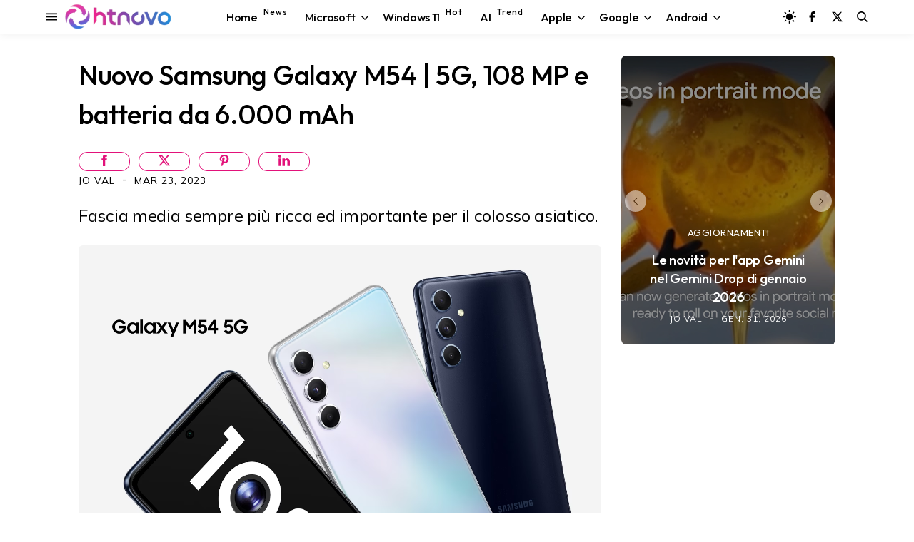

--- FILE ---
content_type: text/html; charset=utf-8
request_url: https://www.google.com/recaptcha/api2/aframe
body_size: 113
content:
<!DOCTYPE HTML><html><head><meta http-equiv="content-type" content="text/html; charset=UTF-8"></head><body><script nonce="Mj9BxbW91v_dJ52Wuu-iSQ">/** Anti-fraud and anti-abuse applications only. See google.com/recaptcha */ try{var clients={'sodar':'https://pagead2.googlesyndication.com/pagead/sodar?'};window.addEventListener("message",function(a){try{if(a.source===window.parent){var b=JSON.parse(a.data);var c=clients[b['id']];if(c){var d=document.createElement('img');d.src=c+b['params']+'&rc='+(localStorage.getItem("rc::a")?sessionStorage.getItem("rc::b"):"");window.document.body.appendChild(d);sessionStorage.setItem("rc::e",parseInt(sessionStorage.getItem("rc::e")||0)+1);localStorage.setItem("rc::h",'1770062630770');}}}catch(b){}});window.parent.postMessage("_grecaptcha_ready", "*");}catch(b){}</script></body></html>

--- FILE ---
content_type: text/javascript; charset=UTF-8
request_url: https://www.blogger.com/feeds/8611553973059461472/posts/summary/?alt=json&max-results=6&callback=jQuery35004403947093492093_1770062625555&_=1770062625556
body_size: 4469
content:
// API callback
jQuery35004403947093492093_1770062625555({"version":"1.0","encoding":"UTF-8","feed":{"xmlns":"http://www.w3.org/2005/Atom","xmlns$openSearch":"http://a9.com/-/spec/opensearchrss/1.0/","xmlns$blogger":"http://schemas.google.com/blogger/2008","xmlns$georss":"http://www.georss.org/georss","xmlns$gd":"http://schemas.google.com/g/2005","xmlns$thr":"http://purl.org/syndication/thread/1.0","id":{"$t":"tag:blogger.com,1999:blog-8611553973059461472"},"updated":{"$t":"2026-02-02T21:03:43.046+01:00"},"category":[{"term":"Software"},{"term":"Progettazione"},{"term":"Efficienza"},{"term":"Dati"},{"term":"Applicazioni"},{"term":"Aggiornamenti"},{"term":"Microsoft"},{"term":"Server"},{"term":"Windows 10"},{"term":"Anticipazioni"},{"term":"Internet"},{"term":"Windows"},{"term":"Web"},{"term":"Protezione"},{"term":"Hardware"},{"term":"Sistemi Operativi"},{"term":"Dispositivo"},{"term":"Windows 11"},{"term":"Video"},{"term":"Android"},{"term":"Google"},{"term":"Download"},{"term":"Intelligenza artificiale"},{"term":"featured"},{"term":"Smartphone"},{"term":"Browser"},{"term":"social network"},{"term":"sicurezza"},{"term":"Display"},{"term":"Streaming"},{"term":"Accessori"},{"term":"Scienza"},{"term":"Games"},{"term":"3D"},{"term":"Edge"},{"term":"iOS"},{"term":"Salute"},{"term":"Chrome"},{"term":"Copilot"},{"term":"Apple"},{"term":"Indossabili"},{"term":"Mac"},{"term":"Windows Mobile"},{"term":"Storia"},{"term":"Display curvo"},{"term":"Linux"},{"term":"smartwatch"},{"term":"Gemini"},{"term":"Amazon"},{"term":"Tablet"},{"term":"Autonomia"},{"term":"Diretta"},{"term":"ChatGPT"},{"term":"Foldable"},{"term":"Notebook"},{"term":"iPhone"},{"term":"2-in-1"},{"term":"Bluetooth"},{"term":"Windows 10 October 2018 Update"},{"term":"Fall Creators Update"},{"term":"Wi-Fi"},{"term":"iPadOS"},{"term":"April 2018 Update"},{"term":"USB"},{"term":"Startup"},{"term":"Report"},{"term":"smarthome"},{"term":"Film"},{"term":"Bard"},{"term":"PS5"},{"term":"HTC"},{"term":"M20U"},{"term":"Energia"},{"term":"Start"},{"term":"Affare"},{"term":"Guide"},{"term":"PST"}],"title":{"type":"text","$t":"HTNovo"},"subtitle":{"type":"html","$t":"Solo il nuovo del mondo Hi-Tech! \nWindows, Windows 11, Windows10, macOS, Linux, Chromium, Android, iOS, Browser, Internet, Web, App, Social Network, Gaming.\nNotizie, Video, Guide, Tutorial. \nSoftware e Hardware.\nApprofondimenti riguardo ogni aspetto della tecnologia moderna. PC, Smartphone, Smartwatch, Visori, Accessori e altro."},"link":[{"rel":"http://schemas.google.com/g/2005#feed","type":"application/atom+xml","href":"https:\/\/www.htnovo.net\/feeds\/posts\/summary"},{"rel":"self","type":"application/atom+xml","href":"https:\/\/www.blogger.com\/feeds\/8611553973059461472\/posts\/summary?alt=json\u0026max-results=6"},{"rel":"alternate","type":"text/html","href":"https:\/\/www.htnovo.net\/"},{"rel":"hub","href":"http://pubsubhubbub.appspot.com/"},{"rel":"next","type":"application/atom+xml","href":"https:\/\/www.blogger.com\/feeds\/8611553973059461472\/posts\/summary?alt=json\u0026start-index=7\u0026max-results=6"}],"author":[{"name":{"$t":"Jo Val"},"uri":{"$t":"http:\/\/www.blogger.com\/profile\/14781420921471726756"},"email":{"$t":"noreply@blogger.com"},"gd$image":{"rel":"http://schemas.google.com/g/2005#thumbnail","width":"32","height":"18","src":"\/\/blogger.googleusercontent.com\/img\/b\/R29vZ2xl\/AVvXsEgqWcwLD13YxsrLwyIoUQkFyxoxUmKdB3MrdY0N3GJeu-02KGtFM4LUZX94APU_i5JRedj_wgDDz6kAYVtGfUxy2m2K4y0ImhIR4wMvI58InVPHWnboIqtAdRGnUWl0odB-VP7jjBd1KW7mXdAyUPdROLzzpXel3h_jhlMJNseQYhVmAA\/s220\/Jo-Val-MVP-HTNovo.jpg"}}],"generator":{"version":"7.00","uri":"http://www.blogger.com","$t":"Blogger"},"openSearch$totalResults":{"$t":"7670"},"openSearch$startIndex":{"$t":"1"},"openSearch$itemsPerPage":{"$t":"6"},"entry":[{"id":{"$t":"tag:blogger.com,1999:blog-8611553973059461472.post-6283606638989644878"},"published":{"$t":"2026-01-31T16:14:00.006+01:00"},"updated":{"$t":"2026-01-31T16:22:26.320+01:00"},"category":[{"scheme":"http://www.blogger.com/atom/ns#","term":"Aggiornamenti"},{"scheme":"http://www.blogger.com/atom/ns#","term":"Applicazioni"},{"scheme":"http://www.blogger.com/atom/ns#","term":"Efficienza"},{"scheme":"http://www.blogger.com/atom/ns#","term":"Gemini"},{"scheme":"http://www.blogger.com/atom/ns#","term":"Google"},{"scheme":"http://www.blogger.com/atom/ns#","term":"Intelligenza artificiale"},{"scheme":"http://www.blogger.com/atom/ns#","term":"Internet"},{"scheme":"http://www.blogger.com/atom/ns#","term":"Progettazione"},{"scheme":"http://www.blogger.com/atom/ns#","term":"Server"},{"scheme":"http://www.blogger.com/atom/ns#","term":"Software"},{"scheme":"http://www.blogger.com/atom/ns#","term":"Web"}],"title":{"type":"text","$t":"Le novità per l'app Gemini nel Gemini Drop di gennaio 2026"},"summary":{"type":"text","$t":"Questi i miglioramenti distribuiti da Google agli utenti dell'app Gemini durante il primo mese dell'anno.Google ha pubblicato un riepilogo del Gemini Drop di gennaio 2026. Continua dunque l'appuntamento mensile con il rilascio di un elenco di novità per l'intelligenza artificiale, dopo la pubblicazione di quello di ottobre,\u0026nbsp;di novembre\u0026nbsp;e di dicembre\u0026nbsp;dello scorso anno. Ed eccole a "},"link":[{"rel":"edit","type":"application/atom+xml","href":"https:\/\/www.blogger.com\/feeds\/8611553973059461472\/posts\/default\/6283606638989644878"},{"rel":"self","type":"application/atom+xml","href":"https:\/\/www.blogger.com\/feeds\/8611553973059461472\/posts\/default\/6283606638989644878"},{"rel":"alternate","type":"text/html","href":"https:\/\/www.htnovo.net\/2026\/01\/gemini-drop-gennaio-26.html","title":"Le novità per l'app Gemini nel Gemini Drop di gennaio 2026"}],"author":[{"name":{"$t":"Jo Val"},"uri":{"$t":"http:\/\/www.blogger.com\/profile\/14781420921471726756"},"email":{"$t":"noreply@blogger.com"},"gd$image":{"rel":"http://schemas.google.com/g/2005#thumbnail","width":"32","height":"18","src":"\/\/blogger.googleusercontent.com\/img\/b\/R29vZ2xl\/AVvXsEgqWcwLD13YxsrLwyIoUQkFyxoxUmKdB3MrdY0N3GJeu-02KGtFM4LUZX94APU_i5JRedj_wgDDz6kAYVtGfUxy2m2K4y0ImhIR4wMvI58InVPHWnboIqtAdRGnUWl0odB-VP7jjBd1KW7mXdAyUPdROLzzpXel3h_jhlMJNseQYhVmAA\/s220\/Jo-Val-MVP-HTNovo.jpg"}}],"media$thumbnail":{"xmlns$media":"http://search.yahoo.com/mrss/","url":"https:\/\/blogger.googleusercontent.com\/img\/b\/R29vZ2xl\/AVvXsEj03SHpxvKkxRA8iD-D9zaKBLn3COPsdgsi63mqYJoZ4ij1skmDgxAAfcksjnOqPgwPIUkzIGqMp0gCmmHHBfqIbrfahqCsjn7JK6CtCu1Lt2gpT_4UMX_NZJdG3LPLRx4yPne5CYSpC5OglCqOHQGt2o9Bq1MG8F8ICOO3FqMq2LJd6kYJvpp267a0_mq1\/s72-c\/Gemini-Drop-gennaio-htnovo.net.png","height":"72","width":"72"}},{"id":{"$t":"tag:blogger.com,1999:blog-8611553973059461472.post-3619518355237209390"},"published":{"$t":"2026-01-30T12:00:00.000+01:00"},"updated":{"$t":"2026-01-30T12:00:03.871+01:00"},"category":[{"scheme":"http://www.blogger.com/atom/ns#","term":"Aggiornamenti"},{"scheme":"http://www.blogger.com/atom/ns#","term":"Browser"},{"scheme":"http://www.blogger.com/atom/ns#","term":"Chrome"},{"scheme":"http://www.blogger.com/atom/ns#","term":"Dati"},{"scheme":"http://www.blogger.com/atom/ns#","term":"Efficienza"},{"scheme":"http://www.blogger.com/atom/ns#","term":"Gemini"},{"scheme":"http://www.blogger.com/atom/ns#","term":"Google"},{"scheme":"http://www.blogger.com/atom/ns#","term":"Intelligenza artificiale"},{"scheme":"http://www.blogger.com/atom/ns#","term":"Internet"},{"scheme":"http://www.blogger.com/atom/ns#","term":"Progettazione"},{"scheme":"http://www.blogger.com/atom/ns#","term":"Server"},{"scheme":"http://www.blogger.com/atom/ns#","term":"Software"}],"title":{"type":"text","$t":"\"Aggiungi schede e altro\" (con l'AI di Gemini) in Chrome stabile"},"summary":{"type":"text","$t":"Le opzioni rapide per utilizzare gli strumenti d'intelligenza artificiale di Gemini sono adesso disponibili nella versione stabile del browser Google.Chrome versione 144 stabile riceve la voce \"Aggiungi schede e altro\" nella barra degli indirizzi quando si posiziona il cursore del mouse per iniziare a digitare. Ho già parlato di questo lo scorso mese con i test iniziati nel canale Canary di "},"link":[{"rel":"edit","type":"application/atom+xml","href":"https:\/\/www.blogger.com\/feeds\/8611553973059461472\/posts\/default\/3619518355237209390"},{"rel":"self","type":"application/atom+xml","href":"https:\/\/www.blogger.com\/feeds\/8611553973059461472\/posts\/default\/3619518355237209390"},{"rel":"alternate","type":"text/html","href":"https:\/\/www.htnovo.net\/2026\/01\/aggiungi-schede-e-altro-chrome.html","title":"\"Aggiungi schede e altro\" (con l'AI di Gemini) in Chrome stabile"}],"author":[{"name":{"$t":"Jo Val"},"uri":{"$t":"http:\/\/www.blogger.com\/profile\/14781420921471726756"},"email":{"$t":"noreply@blogger.com"},"gd$image":{"rel":"http://schemas.google.com/g/2005#thumbnail","width":"32","height":"18","src":"\/\/blogger.googleusercontent.com\/img\/b\/R29vZ2xl\/AVvXsEgqWcwLD13YxsrLwyIoUQkFyxoxUmKdB3MrdY0N3GJeu-02KGtFM4LUZX94APU_i5JRedj_wgDDz6kAYVtGfUxy2m2K4y0ImhIR4wMvI58InVPHWnboIqtAdRGnUWl0odB-VP7jjBd1KW7mXdAyUPdROLzzpXel3h_jhlMJNseQYhVmAA\/s220\/Jo-Val-MVP-HTNovo.jpg"}}],"media$thumbnail":{"xmlns$media":"http://search.yahoo.com/mrss/","url":"https:\/\/blogger.googleusercontent.com\/img\/b\/R29vZ2xl\/AVvXsEhuVZnE2b9NX2FmcSs8_1Ir7cCGo5zwWUbOTzbFrkki15jAhs9csII52Cohg27UuD1HoPVJ4IZKDZwPhBveXt9QFQJST6PAkAUuJPcYUT-bK4Vu6F6JkH06MCbNuOj-k1527YjCy1etC_69RDL4wkjWfUeMNep8lo9WnzP-DFzB7ZJnm4EsVhGx5wMGHqTp\/s72-c\/AI-Barra-indirizzi-Google-Chrome-HTNovo.net.png","height":"72","width":"72"}},{"id":{"$t":"tag:blogger.com,1999:blog-8611553973059461472.post-5891747028857229765"},"published":{"$t":"2026-01-30T10:35:00.003+01:00"},"updated":{"$t":"2026-01-30T10:38:00.021+01:00"},"category":[{"scheme":"http://www.blogger.com/atom/ns#","term":"Aggiornamenti"},{"scheme":"http://www.blogger.com/atom/ns#","term":"Anticipazioni"},{"scheme":"http://www.blogger.com/atom/ns#","term":"Applicazioni"},{"scheme":"http://www.blogger.com/atom/ns#","term":"Copilot"},{"scheme":"http://www.blogger.com/atom/ns#","term":"Dati"},{"scheme":"http://www.blogger.com/atom/ns#","term":"Efficienza"},{"scheme":"http://www.blogger.com/atom/ns#","term":"Intelligenza artificiale"},{"scheme":"http://www.blogger.com/atom/ns#","term":"Microsoft"},{"scheme":"http://www.blogger.com/atom/ns#","term":"Progettazione"},{"scheme":"http://www.blogger.com/atom/ns#","term":"Protezione"},{"scheme":"http://www.blogger.com/atom/ns#","term":"Server"},{"scheme":"http://www.blogger.com/atom/ns#","term":"Software"},{"scheme":"http://www.blogger.com/atom/ns#","term":"Windows"},{"scheme":"http://www.blogger.com/atom/ns#","term":"Windows 11"}],"title":{"type":"text","$t":"L'aggiornamento di febbraio per Windows 11 (24H2 e 25H2) è adesso per tutti"},"summary":{"type":"text","$t":"Queste le novità del secondo aggiornamento cumulativo dell'anno per le ultime versioni stabili di Windows 11. Adesso in anteprima.Dopo un paio di giorni in test nel circuito Insider, il KB5074105 è adesso disponibile in Windows Update come aggiornamento opzionale per tutti i PC che eseguono Windows 11 versione 24H2 e 25H2 nel circuito stabile. Si tratta dell'anteprima dell'aggiornamento "},"link":[{"rel":"edit","type":"application/atom+xml","href":"https:\/\/www.blogger.com\/feeds\/8611553973059461472\/posts\/default\/5891747028857229765"},{"rel":"self","type":"application/atom+xml","href":"https:\/\/www.blogger.com\/feeds\/8611553973059461472\/posts\/default\/5891747028857229765"},{"rel":"alternate","type":"text/html","href":"https:\/\/www.htnovo.net\/2026\/01\/aggiornamento-windows-11-kb5074105.html","title":"L'aggiornamento di febbraio per Windows 11 (24H2 e 25H2) è adesso per tutti"}],"author":[{"name":{"$t":"Jo Val"},"uri":{"$t":"http:\/\/www.blogger.com\/profile\/14781420921471726756"},"email":{"$t":"noreply@blogger.com"},"gd$image":{"rel":"http://schemas.google.com/g/2005#thumbnail","width":"32","height":"18","src":"\/\/blogger.googleusercontent.com\/img\/b\/R29vZ2xl\/AVvXsEgqWcwLD13YxsrLwyIoUQkFyxoxUmKdB3MrdY0N3GJeu-02KGtFM4LUZX94APU_i5JRedj_wgDDz6kAYVtGfUxy2m2K4y0ImhIR4wMvI58InVPHWnboIqtAdRGnUWl0odB-VP7jjBd1KW7mXdAyUPdROLzzpXel3h_jhlMJNseQYhVmAA\/s220\/Jo-Val-MVP-HTNovo.jpg"}}],"media$thumbnail":{"xmlns$media":"http://search.yahoo.com/mrss/","url":"https:\/\/blogger.googleusercontent.com\/img\/b\/R29vZ2xl\/AVvXsEj-7lZ7YISZabNEqgHs7Nj99sUC8aEkM600K1wekYHrWfuUiTex_mJr4WLR8kRhLC0swLxJh2O0dVR2krtV3UTQ1ov65Xq_qzXqu3HB_PFppPVYgaUlARyKmWuhVcmc7Aq4qiP27VN-4k3ETVpbkdAPzoVzbdxvGWr5ry6T1w9w0P34MA9_qZU6QtWOzoi7\/s72-c\/Aggiornamento-febbraio-2026-Windows-11-HTNovo.net.png","height":"72","width":"72"}},{"id":{"$t":"tag:blogger.com,1999:blog-8611553973059461472.post-69124459967562090"},"published":{"$t":"2026-01-29T20:40:00.001+01:00"},"updated":{"$t":"2026-01-29T20:42:10.453+01:00"},"category":[{"scheme":"http://www.blogger.com/atom/ns#","term":"Aggiornamenti"},{"scheme":"http://www.blogger.com/atom/ns#","term":"Applicazioni"},{"scheme":"http://www.blogger.com/atom/ns#","term":"Efficienza"},{"scheme":"http://www.blogger.com/atom/ns#","term":"Gemini"},{"scheme":"http://www.blogger.com/atom/ns#","term":"Google"},{"scheme":"http://www.blogger.com/atom/ns#","term":"Intelligenza artificiale"},{"scheme":"http://www.blogger.com/atom/ns#","term":"Internet"},{"scheme":"http://www.blogger.com/atom/ns#","term":"Server"},{"scheme":"http://www.blogger.com/atom/ns#","term":"Software"},{"scheme":"http://www.blogger.com/atom/ns#","term":"Web"}],"title":{"type":"text","$t":"Gemini in Google Maps disponibile anche mentre cammini o vai in bici"},"summary":{"type":"text","$t":"L'AI Gemini in navigazione integrata in Google Maps adesso anche per giri a piedi o in bicicletta.Google ha annunciato oggi la disponibilità globale su Android e iOS di Gemini in navigazione su Google Maps anche durante passeggiate o tour in bici, dopo la distribuzione della stessa funzionalità limitata alla guida in auto iniziata lo scorso novembre.Quando esplori e navighi con Maps, Gemini può "},"link":[{"rel":"edit","type":"application/atom+xml","href":"https:\/\/www.blogger.com\/feeds\/8611553973059461472\/posts\/default\/69124459967562090"},{"rel":"self","type":"application/atom+xml","href":"https:\/\/www.blogger.com\/feeds\/8611553973059461472\/posts\/default\/69124459967562090"},{"rel":"alternate","type":"text/html","href":"https:\/\/www.htnovo.net\/2026\/01\/gemini-navigazione-google-maps-piedi-bicicletta.html","title":"Gemini in Google Maps disponibile anche mentre cammini o vai in bici"}],"author":[{"name":{"$t":"Jo Val"},"uri":{"$t":"http:\/\/www.blogger.com\/profile\/14781420921471726756"},"email":{"$t":"noreply@blogger.com"},"gd$image":{"rel":"http://schemas.google.com/g/2005#thumbnail","width":"32","height":"18","src":"\/\/blogger.googleusercontent.com\/img\/b\/R29vZ2xl\/AVvXsEgqWcwLD13YxsrLwyIoUQkFyxoxUmKdB3MrdY0N3GJeu-02KGtFM4LUZX94APU_i5JRedj_wgDDz6kAYVtGfUxy2m2K4y0ImhIR4wMvI58InVPHWnboIqtAdRGnUWl0odB-VP7jjBd1KW7mXdAyUPdROLzzpXel3h_jhlMJNseQYhVmAA\/s220\/Jo-Val-MVP-HTNovo.jpg"}}],"media$thumbnail":{"xmlns$media":"http://search.yahoo.com/mrss/","url":"https:\/\/blogger.googleusercontent.com\/img\/b\/R29vZ2xl\/AVvXsEgWDxL_J0RCl1ZtZ_gBZb_leeJysdyyEIJoytMWL6VVKMM6SZBib-17eEdsRGfB3V_vPrRnu4qe1o26tQTss-Bw-lnwXCpb40Sju9JjAvmkoTmYMqViyPZIHWemnPVr5gDJMvdWOEYd6YTEN_DlWnp-GUMIbhyhaddSjPeHzHifJN-ez70hKVD_D2MbLBuf\/s72-c\/Gemini-Google-Maaps-HTNovo.net.png","height":"72","width":"72"}},{"id":{"$t":"tag:blogger.com,1999:blog-8611553973059461472.post-7051528934135966329"},"published":{"$t":"2026-01-29T15:43:00.003+01:00"},"updated":{"$t":"2026-01-29T20:11:40.486+01:00"},"category":[{"scheme":"http://www.blogger.com/atom/ns#","term":"Android"},{"scheme":"http://www.blogger.com/atom/ns#","term":"Dati"},{"scheme":"http://www.blogger.com/atom/ns#","term":"Display"},{"scheme":"http://www.blogger.com/atom/ns#","term":"Dispositivo"},{"scheme":"http://www.blogger.com/atom/ns#","term":"Efficienza"},{"scheme":"http://www.blogger.com/atom/ns#","term":"Hardware"},{"scheme":"http://www.blogger.com/atom/ns#","term":"Progettazione"},{"scheme":"http://www.blogger.com/atom/ns#","term":"Sistemi Operativi"},{"scheme":"http://www.blogger.com/atom/ns#","term":"Smartphone"},{"scheme":"http://www.blogger.com/atom/ns#","term":"Software"}],"title":{"type":"text","$t":"REDMAGIC 11 Air in Italia a 499 euro | Specifiche complete"},"summary":{"type":"text","$t":"Ecco la versione più sottile e leggera dello smartphone gaming di punta REDMAGIC.Dopo l'arrivo sul nostro mercato del top di gamma Pro risalente allo scorso novembre, Nubia ufficializza la disponibilità della versione Air della gamma REDMAGIC 11 anche nel nostro paese. Il dispositivo non rinuncia a caratteristiche hardware e d'ingegnerizzazione di primo livello, pur presentandosi con spessore e "},"link":[{"rel":"edit","type":"application/atom+xml","href":"https:\/\/www.blogger.com\/feeds\/8611553973059461472\/posts\/default\/7051528934135966329"},{"rel":"self","type":"application/atom+xml","href":"https:\/\/www.blogger.com\/feeds\/8611553973059461472\/posts\/default\/7051528934135966329"},{"rel":"alternate","type":"text/html","href":"https:\/\/www.htnovo.net\/2026\/01\/redmagic-11-air-in-italia-499-euro.html","title":"REDMAGIC 11 Air in Italia a 499 euro | Specifiche complete"}],"author":[{"name":{"$t":"Jo Val"},"uri":{"$t":"http:\/\/www.blogger.com\/profile\/14781420921471726756"},"email":{"$t":"noreply@blogger.com"},"gd$image":{"rel":"http://schemas.google.com/g/2005#thumbnail","width":"32","height":"18","src":"\/\/blogger.googleusercontent.com\/img\/b\/R29vZ2xl\/AVvXsEgqWcwLD13YxsrLwyIoUQkFyxoxUmKdB3MrdY0N3GJeu-02KGtFM4LUZX94APU_i5JRedj_wgDDz6kAYVtGfUxy2m2K4y0ImhIR4wMvI58InVPHWnboIqtAdRGnUWl0odB-VP7jjBd1KW7mXdAyUPdROLzzpXel3h_jhlMJNseQYhVmAA\/s220\/Jo-Val-MVP-HTNovo.jpg"}}],"media$thumbnail":{"xmlns$media":"http://search.yahoo.com/mrss/","url":"https:\/\/blogger.googleusercontent.com\/img\/b\/R29vZ2xl\/AVvXsEiy1huCM8SjGWYw_3b1tHnFI7UqMJfig1EfQMb3K0cNDtUQWDM_8oZv-5Lnb-B6TJltfM_ka9eO9AKfexX7B5a3cQb5haVTEHkfd-yvH28v-5UmpkWZZmyEA1XE4zQzsdt9M8HhG7sxb-muBysu7qbwnEGM13zMY-gUQyCFHlgEIkKXg8uqCW8-CkeCgFGc\/s72-c\/REDMAGIC-11-Air-HTNovo.net.jpg","height":"72","width":"72"}},{"id":{"$t":"tag:blogger.com,1999:blog-8611553973059461472.post-4320226759708969702"},"published":{"$t":"2026-01-29T13:47:00.006+01:00"},"updated":{"$t":"2026-01-29T20:10:48.687+01:00"},"category":[{"scheme":"http://www.blogger.com/atom/ns#","term":"Aggiornamenti"},{"scheme":"http://www.blogger.com/atom/ns#","term":"Applicazioni"},{"scheme":"http://www.blogger.com/atom/ns#","term":"Browser"},{"scheme":"http://www.blogger.com/atom/ns#","term":"Dati"},{"scheme":"http://www.blogger.com/atom/ns#","term":"Efficienza"},{"scheme":"http://www.blogger.com/atom/ns#","term":"Internet"},{"scheme":"http://www.blogger.com/atom/ns#","term":"Progettazione"},{"scheme":"http://www.blogger.com/atom/ns#","term":"Server"},{"scheme":"http://www.blogger.com/atom/ns#","term":"Sistemi Operativi"},{"scheme":"http://www.blogger.com/atom/ns#","term":"Software"}],"title":{"type":"text","$t":"Vivaldi browser si aggiorna alla versione 7.8 con queste novità"},"summary":{"type":"text","$t":"Intelligenza umana anziché artificiale per il browser dell'ex CEO di Opera.Vivaldi browser ottiene il suo primo aggiornamento di versione del 2026 e lo fa in nome di ciò che più conta per gli utenti, ancora una volta senza aggiungere caratteristiche basate sull'intelligenza artificiale. Il team di Vivaldi, in occasione della presentazione della nuova versione 7.8, disponibile da oggi su Windows, "},"link":[{"rel":"edit","type":"application/atom+xml","href":"https:\/\/www.blogger.com\/feeds\/8611553973059461472\/posts\/default\/4320226759708969702"},{"rel":"self","type":"application/atom+xml","href":"https:\/\/www.blogger.com\/feeds\/8611553973059461472\/posts\/default\/4320226759708969702"},{"rel":"alternate","type":"text/html","href":"https:\/\/www.htnovo.net\/2026\/01\/novita-vivaldi-7.8.html","title":"Vivaldi browser si aggiorna alla versione 7.8 con queste novità"}],"author":[{"name":{"$t":"Jo Val"},"uri":{"$t":"http:\/\/www.blogger.com\/profile\/14781420921471726756"},"email":{"$t":"noreply@blogger.com"},"gd$image":{"rel":"http://schemas.google.com/g/2005#thumbnail","width":"32","height":"18","src":"\/\/blogger.googleusercontent.com\/img\/b\/R29vZ2xl\/AVvXsEgqWcwLD13YxsrLwyIoUQkFyxoxUmKdB3MrdY0N3GJeu-02KGtFM4LUZX94APU_i5JRedj_wgDDz6kAYVtGfUxy2m2K4y0ImhIR4wMvI58InVPHWnboIqtAdRGnUWl0odB-VP7jjBd1KW7mXdAyUPdROLzzpXel3h_jhlMJNseQYhVmAA\/s220\/Jo-Val-MVP-HTNovo.jpg"}}],"media$thumbnail":{"xmlns$media":"http://search.yahoo.com/mrss/","url":"https:\/\/blogger.googleusercontent.com\/img\/b\/R29vZ2xl\/AVvXsEhRce6fj_yPT-0Xcq950ZQhm3t2Olzxn99uSVYofr1Yqfmz0g8s_G1coQExxkVDKe_sTbQliOiSgHWWjjW4ifhysweCqyGPZ7VI3OIadgA7eEAn84qL_QhmPYiGXNReKfk5maIG-vyaBym4JtTyCFbo4TF5m2qoHIOudWm5dzAxPoi-vyjekcmNNDyJ2G7Q\/s72-c\/Vivaldi-7-8-HTNovo.net.webp","height":"72","width":"72"}}]}});